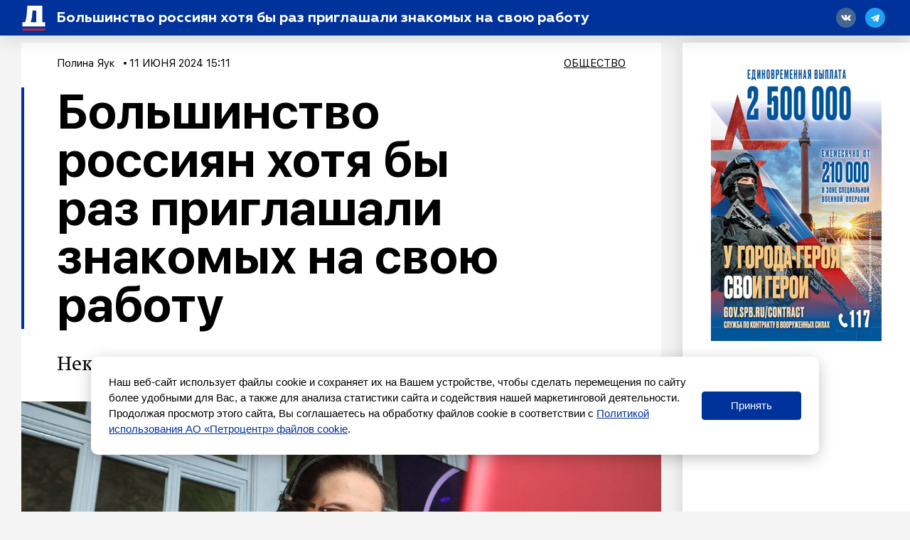

--- FILE ---
content_type: text/html; charset=UTF-8
request_url: https://spbdnevnik.ru/news/2024-06-11/bolshinstvo-rossiyan-hotya-by-raz-priglashali-znakomyh-na-svoyu-rabotu
body_size: 50792
content:
<!DOCTYPE html>
<html lang="ru">
<head>
  <meta charset="utf-8">
<meta name="viewport" content="width=device-width, initial-scale=1">
<meta name="csrf-token" content="T9meUoO6UXXsbN5M2eQ5rmnuH8hZVJmyMDKrS8NN">
<title>Большинство россиян хотя бы раз приглашали знакомых на свою работу </title>
<link rel="preload" href="/media/fonts/SFUIDisplay-Light.woff?96b9ca7b94cb7bf657ea694f46939b1d" as="font" type="font/woff" crossorigin>
<link rel="preload" href="/media/fonts/SFUIDisplay-Regular.woff?487c86cad639e3efc2bf70ff9a673263" as="font" type="font/woff" crossorigin>
<link rel="preload" href="/media/fonts/SFUIDisplay-Medium.woff?3f01864626c9a5039525ec7e2112345f" as="font" type="font/woff" crossorigin>
<link rel="preload" href="/media/fonts/SFUIDisplay-Bold.woff?383901d6c0f200a52b926943ac7510f2" as="font" type="font/woff" crossorigin>
<link rel="preload" href="/media/fonts/SFUIDisplay-Black.woff?f52c96e6c13e46cc7544b319679742e1" as="font" type="font/woff" crossorigin>
<link rel="preload" href="/media/fonts/SFUIText-Light.woff?95873c57476e5cf57d3757032176753c" as="font" type="font/woff" crossorigin>
<link rel="preload" href="/media/fonts/SFUIText-Regular.woff?53d97caea7ef8a12beab745fcc5744e1" as="font" type="font/woff" crossorigin>
<link rel="preload" href="/media/fonts/SFUIText-Medium.woff?48977014c2b3577697a6353bbdfa95fe" as="font" type="font/woff" crossorigin>
<link rel="preload" href="/media/fonts/SFUIText-Bold.woff?bb08af6a35b24efe9f095224a0ab601f" as="font" type="font/woff" crossorigin>
<link rel="preload" href="/media/fonts/Geometria.woff?3c6a7d3ae76a5aec78aac69db1af15cf" as="font" type="font/woff" crossorigin>
<link rel="preload" href="/media/fonts/Geometria-Bold.woff?fdd15f825a6db43442a758e2db168314" as="font" type="font/woff" crossorigin>
<link rel="preload" href="/media/fonts/Geometria-Medium.woff?45656b73e1a07f979bfb56559b359b07" as="font" type="font/woff" crossorigin>
<link rel="preload" href="/media/fonts/BrioniPro-Regular.woff?55bdc62565193217c382e91cfe89d4ec" as="font" type="font/woff" crossorigin>
<link rel="preload" href="/media/fonts/BrioniPro-Light.woff?64273f801e146ddef893889fe506ae4c" as="font" type="font/woff" crossorigin>
<link rel="preload" href="/media/fonts/BrioniPro-MediumItalic.woff?5d7a55f5b3bb2260e0d735e014ba1644" as="font" type="font/woff" crossorigin>
<link rel="preload" href="/media/fonts/BrioniPro-BoldItalic.woff?4c6f3a20baf858205bdc33f3df23671c" as="font" type="font/woff" crossorigin>

<meta content="Некоторые отказываются от хантинга из принципа " name="description">
<meta content="Петербургский дневник, новости, события, информация" name="keywords">
<meta name="robots" content="noodp">
<meta name="robots" content="noyaca">
<meta name="fragment" content="!">  <meta name="theme-color" content="#ffffff">
<meta name="title" content="Большинство россиян хотя бы раз приглашали знакомых на свою работу ">
<meta content="Большинство россиян хотя бы раз приглашали знакомых на свою работу " property="og:title">
<meta content="spbdnevnik.ru" property="og:site_name">
<meta content="Некоторые отказываются от хантинга из принципа " property="og:description">
<meta content="https://spbdnevnik.ru/news/2024-06-11/bolshinstvo-rossiyan-hotya-by-raz-priglashali-znakomyh-na-svoyu-rabotu" property="og:url">
<meta content="ru_RU" property="og:locale">
<meta content="https://spbdnevnik.ru/media/assets/og.jpg" property="og:image">
<meta content="image/jpeg" property="og:image:type">
<meta content="1106" property="og:image:width">
<meta content="581" property="og:image:height">
<meta content="website" property="og:type">



<meta name="format-detection" content="telephone=no">
<meta name="geo.region" content="RU-SPE">
<meta name="geo.placename" content="Санкт-Петербург">
<meta name="geo.position" content="59.939866;30.314486">
<meta name="ICBM" content="59.939866, 30.314486">

<meta name="yandex-verification" content="f690e05e85424e9d">
<meta name="apple-itunes-app" content="app-id=1399629545">
<meta content="95aefe4c18aad779" name="yandex-verification">
<meta content="7c2b89f8b81bb614" name="yandex-verification">
<meta content="0238510e7b93c7af" name="yandex-verification">

<meta name="verify-admitad" content="34ff62f4ba" />

<script type="text/javascript">!function(){var t=document.createElement("script");t.type="text/javascript",t.async=!0,t.src='https://vk.com/js/api/openapi.js?169',t.onload=function(){VK.Retargeting.Init("VK-RTRG-1422837-ehqcD"),VK.Retargeting.Hit()},document.head.appendChild(t)}();</script><noscript><img src="https://vk.com/rtrg?p=VK-RTRG-1422837-ehqcD" style="position:fixed; left:-999px;" alt=""/></noscript>


<meta name="pmail-verification" content="258b7cd48d1cc559a3acb7092de40b11">

<script>window.yaContextCb = window.yaContextCb || []</script>
<script src="https://yandex.ru/ads/system/context.js" async></script>



<script async src="https://jsn.24smi.net/smi.js"></script>
  <link href="/media/css/styles.css?id=f159ea760879f109d260" rel="stylesheet">
    <link rel="apple-touch-icon" sizes="180x180" href="/media/favicon/apple-touch-icon.png">
<link rel="icon" type="image/png" sizes="32x32" href="/media/favicon/favicon-32x32.png">
<link rel="icon" type="image/png" sizes="16x16" href="/media/favicon/favicon-16x16.png">
<link rel="manifest" href="/media/favicon/site.webmanifest">
<link rel="mask-icon" href="/media/favicon/safari-pinned-tab.svg" color="#5bbad5">
<link rel="shortcut icon" href="/media/favicon/favicon.ico">
<meta name="msapplication-TileColor" content="#ffffff">
<meta name="msapplication-config" content="/media/favicon/browserconfig.xml">
<meta name="theme-color" content="#ffffff">
</head>
<body>
<div style="display: none">
<!--LiveInternet counter--><script type="text/javascript">
document.write('<a class="liveinternet" style="display: inline !important;" href="//www.liveinternet.ru/click" '+
'target="_blank"><img src="//counter.yadro.ru/hit?t15.6;r'+
escape(document.referrer)+((typeof(screen)=='undefined')?'':
';s'+screen.width+'*'+screen.height+'*'+(screen.colorDepth?
screen.colorDepth:screen.pixelDepth))+';u'+escape(document.URL)+
';h'+escape(document.title.substring(0,150))+';'+Math.random()+
'" alt="" title="LiveInternet: показано число просмотров за 24'+
' часа, посетителей за 24 часа и за сегодня" '+
'border="0" width="88" height="31"><\/a>')
</script><!--/LiveInternet-->


<!-- Rating@Mail.ru counter -->
<script type="text/javascript">
    var _tmr = window._tmr || (window._tmr = []);
    _tmr.push({id: "2252049", type: "pageView", start: (new Date()).getTime()});
    (function (d, w, id) {
        if (d.getElementById(id)) return;
        var ts = d.createElement("script"); ts.type = "text/javascript"; ts.async = true; ts.id = id;
        ts.src = (d.location.protocol == "https:" ? "https:" : "http:") + "//top-fwz1.mail.ru/js/code.js";
        var f = function () {var s = d.getElementsByTagName("script")[0]; s.parentNode.insertBefore(ts, s);};
        if (w.opera == "[object Opera]") { d.addEventListener("DOMContentLoaded", f, false); } else { f(); }
    })(document, window, "topmailru-code");
</script><noscript><div>
    </div></noscript>
<!-- //Rating@Mail.ru counter -->

<!-- Yandex.Metrika informer --> <a href="https://metrika.yandex.ru/stat/?id=16895929&amp;from=informer" target="_blank" rel="nofollow"><img src="https://informer.yandex.ru/informer/16895929/3_0_FFFFFFFF_FFFFFFFF_0_pageviews" style="width:88px; height:31px; border:0;" alt="Яндекс.Метрика" title="Яндекс.Метрика: данные за сегодня (просмотры, визиты и уникальные посетители)" /></a> <!-- /Yandex.Metrika informer --> <!-- Yandex.Metrika counter --> <script type="text/javascript" > (function(m,e,t,r,i,k,a){m[i]=m[i]||function(){(m[i].a=m[i].a||[]).push(arguments)}; m[i].l=1*new Date();k=e.createElement(t),a=e.getElementsByTagName(t)[0],k.async=1,k.src=r,a.parentNode.insertBefore(k,a)}) (window, document, "script", "https://mc.yandex.ru/metrika/tag.js", "ym"); ym(16895929, "init", { clickmap:true, trackLinks:true, accurateTrackBounce:true, webvisor:true }); </script> <noscript><div><img src="https://mc.yandex.ru/watch/16895929" style="position:absolute; left:-9999px;" alt="" /></div></noscript> <!-- /Yandex.Metrika counter -->



<script type="text/javascript">

    (function (w, d, c) {
        (w[c] = w[c] || []).push(function () {
            try {
                w.statmedia = new StatMedia({ 'id': 49765 });
            } catch ( e ) {}
        });
        var p = d.createElement('script');
        p.type = 'text/javascript';
        p.async = true;
        p.src = 'https://stat.media/sm.js';
        var s = d.getElementsByTagName('script')[0];
        s.parentNode.insertBefore(p, s);
    })(window, document, '__statmedia_callbacks');
</script>



</div>

<svg xmlns="http://www.w3.org/2000/svg" xmlns:xlink="http://www.w3.org/1999/xlink" style="position: absolute; width: 0; height: 0" id="__SVG_SPRITE_NODE__">
  <symbol viewBox="0 0 30 30" id="search">
  <g id="search_Symbols" stroke="none" stroke-width="1">
    <g>
      <path d="M23.4978015,20.6693744 L29.8994949,27.0710678 L27.0710678,29.8994949 L20.6693744,23.4978015 C18.519467,25.0711327 15.8682078,26 13,26 C5.82029825,26 0,20.1797017 0,13 C0,5.82029825 5.82029825,0 13,0 C20.1797017,0 26,5.82029825 26,13 C26,15.8682078 25.0711327,18.519467 23.4978015,20.6693744 Z M13,22 C17.9705627,22 22,17.9705627 22,13 C22,8.02943725 17.9705627,4 13,4 C8.02943725,4 4,8.02943725 4,13 C4,17.9705627 8.02943725,22 13,22 Z" id="search_Combined-Shape"></path>
    </g>
  </g>
</symbol>
<symbol viewBox="-2 -2 54 54" id="triangle-icon">
  <g>
    <path stroke="#000" stroke-width="5" style="fill:#010002;" d="M49.301,44.35L26.788,3.098c-0.496-0.908-1.252-1.43-2.073-1.43c-0.825,0-1.581,0.524-2.075,1.439
		L0.387,44.348c-0.484,0.899-0.516,1.827-0.086,2.547s1.261,1.134,2.282,1.134h44.535c1.021,0,1.852-0.414,2.28-1.135
		C49.826,46.173,49.792,45.247,49.301,44.35z M47.678,45.872c-0.037,0.062-0.217,0.154-0.561,0.154H2.583
		c-0.345,0-0.526-0.095-0.564-0.158c-0.038-0.062-0.035-0.268,0.129-0.571L24.401,4.058c0.154-0.286,0.293-0.381,0.3-0.392
		c0.037,0.011,0.176,0.104,0.332,0.391l22.513,41.252C47.71,45.611,47.716,45.811,47.678,45.872z"></path>
  </g>
</symbol>
<symbol viewBox="0 0 22 16" id="arrow-right">
  <defs></defs>
  <g id="arrow-right_ui" stroke="none" stroke-width="1">
    <g id="arrow-right_main" transform="translate(-883.000000, -3403.000000)" fill="inherit" fill-rule="nonzero">
      <g id="arrow-right_footer" transform="translate(120.000000, 3059.000000)">
        <g id="arrow-right_right-arrow-copy" transform="translate(763.000000, 344.000000)">
          <path d="M14.8145443,0.240628669 C14.5148301,-0.0802095565 14.0160051,-0.0802095565 13.7058114,0.240628669 C13.4060972,0.550627766 13.4060972,1.06657032 13.7058114,1.37584681 L19.3277231,7.19067835 L0.776182915,7.19067835 C0.343728168,7.19140096 0,7.5469244 0,7.99421913 C0,8.44151387 0.343728168,8.80859904 0.776182915,8.80859904 L19.3277231,8.80859904 L13.7058114,14.6125915 C13.4060972,14.9334297 13.4060972,15.4500948 13.7058114,15.7593713 C14.0160051,16.0802096 14.5155287,16.0802096 14.8145443,15.7593713 L21.7673547,8.56797037 C22.0775484,8.25797128 22.0775484,7.74202872 21.7673547,7.43275224 L14.8145443,0.240628669 Z" id="arrow-right_Shape"></path>
        </g>
      </g>
    </g>
  </g>
</symbol>
<symbol viewBox="0 0 113 286" id="logo-small">
  <g id="logo-small_logos" stroke="none" stroke-width="1">
    <g id="logo-small_Artboard-11" transform="translate(-3249.000000, -656.000000)" fill="inherit">
      <g id="logo-small_Group-Copy-2" transform="translate(2877.000000, 651.000000)">
        <g id="logo-small_ru">
          <g id="logo-small_D" transform="translate(372.000000, 0.000000)">
            <path d="M7.125,120.038462 L7.125,120.038462 C11.6900486,115.528859 17.8483994,113 24.2652666,113 L47.2590834,113 C49.4682224,113 51.2590834,114.790861 51.2590834,117 C51.2590834,118.069337 50.830918,119.094154 50.0701765,119.845656 L46.3167209,123.553523 C44.0344964,125.808028 42.75,128.882477 42.75,132.09049 L42.75,218.095035 C42.75,222.907053 44.6767446,227.518727 48.1000814,230.900485 L55.2166395,237.930607 C56.3577518,239.05786 57,240.595085 57,242.199091 L57,286.425977 C57,288.635116 55.209139,290.425977 53,290.425977 C51.9476003,290.425977 50.9375987,290.011231 50.188907,289.271633 L4.45840117,244.096558 C1.60562053,241.278427 -3.06162844e-15,237.435365 -3.55271368e-15,233.42535 L0,137.09219 C-7.84806521e-16,130.683758 2.56595264,124.542136 7.125,120.038462 Z" id="logo-small_Rectangle-25"></path>
            <path d="M68.9683262,125.300737 L1.76161575,58.2286746 C0.633793971,57.1031124 2.85966851e-15,55.5751656 2.66453526e-15,53.9817818 L-4.4408921e-16,9.65329982 C-7.1463071e-16,7.44416082 1.790861,5.65329982 4,5.65329982 C5.0605051,5.65329982 6.0776051,6.07444133 6.82769065,6.82413641 L108.310763,108.25438 C111.313147,111.255201 113,115.326126 113,119.571034 L113,234 C113,237.313708 110.313708,240 107,240 L76.7299419,240 C73.4162334,240 70.7299419,237.313708 70.7299419,234 L70.7299419,129.54763 C70.7299419,127.954246 70.096148,126.426299 68.9683262,125.300737 Z" id="logo-small_Rectangle"></path>
          </g>
        </g>
      </g>
    </g>
  </g>
</symbol>
<symbol viewBox="0 0 228 44" id="logo-icon">
  <defs></defs>
  <g id="logo-icon_main" stroke="none" stroke-width="1" fill="none" fill-rule="evenodd">
    <g transform="translate(-46.000000, -2712.000000)" fill="#00329C" fill-rule="nonzero" id="logo-icon_full">
      <g transform="translate(46.000000, 2712.000000)">
        <g id="logo-icon_N" transform="translate(78.000000, 17.000000)">
          <path
            d="M5.08851667,20 L1.05228333,20 C0.527612821,20 0.102283333,19.5802669 0.102283333,19.0625 L0.102283333,1.03125 C0.102283333,0.513483047 0.527612821,0.09375 1.05228333,0.09375 L4.91659664,0.09375 C5.20663876,0.09375 5.48079121,0.224504966 5.66099338,0.448784475 L11.9690022,8.29972825 C12.1863195,8.57020127 12.5846752,8.61561048 12.8587545,8.40115261 C13.0102677,8.28259855 13.0986,8.10223509 13.0986,7.91141791 L13.0986,1.03125 C13.0986,0.513483047 13.5239295,0.09375 14.0486,0.09375 L18.0272,0.09375 C18.5518704,0.09375 18.9772,0.513483047 18.9772,1.03125 L18.9772,19.0625 C18.9772,19.5802669 18.5518704,20 18.0272,20 L14.3332436,20 C14.0446491,20 13.7717018,19.8705409 13.5914182,19.6481516 L7.16640024,11.7225537 C6.94789419,11.453015 6.54934237,11.4093142 6.2762098,11.6249452 C6.12597349,11.7435528 6.03851667,11.9231233 6.03851667,12.1129882 L6.03851667,19.0625 C6.03851667,19.5802669 5.61318718,20 5.08851667,20 Z"
            id="logo-icon_Path"></path>
        </g>
        <g id="logo-icon_E" transform="translate(99.000000, 17.000000)">
          <path
            d="M12.9809787,20 L0.915659574,20 C0.422128521,20 0.0220425532,19.5802669 0.0220425532,19.0625 L0.0220425532,1.03125 C0.0220425532,0.513483047 0.422128521,0.09375 0.915659574,0.09375 L12.8183404,0.09375 C13.3118715,0.09375 13.7119574,0.513483047 13.7119574,1.03125 L13.7119574,4.4171875 C13.7119574,4.93495445 13.3118715,5.3546875 12.8183404,5.3546875 L6.44565957,5.3546875 C6.11663887,5.3546875 5.84991489,5.63450953 5.84991489,5.9796875 L5.84991489,7.1178125 C5.84991489,7.46299047 6.11663887,7.7428125 6.44565957,7.7428125 L11.7602979,7.7428125 C12.2538289,7.7428125 12.6539149,8.16254555 12.6539149,8.6803125 L12.6539149,11.6396875 C12.6539149,12.1574545 12.2538289,12.5771875 11.7602979,12.5771875 L6.44565957,12.5771875 C6.11663887,12.5771875 5.84991489,12.8570095 5.84991489,13.2021875 L5.84991489,14.1140625 C5.84991489,14.4592405 6.11663887,14.7390625 6.44565957,14.7390625 L12.9809787,14.7390625 C13.4745098,14.7390625 13.8745957,15.1587955 13.8745957,15.6765625 L13.8745957,19.0625 C13.8745957,19.5802669 13.4745098,20 12.9809787,20 Z"
            id="logo-icon_Path"></path>
        </g>
        <g id="logo-icon_V" transform="translate(115.000000, 17.000000)">
          <path
            d="M12.5583563,19.9578295 L8.47262578,19.9578295 C7.96231965,19.9578295 7.50373221,19.6473186 7.31572066,19.1744856 L0.15020268,1.15382091 C-0.00805775507,0.755809454 0.187374354,0.305288219 0.586712513,0.147553566 C0.677925248,0.111525431 0.77515387,0.0930232558 0.87326838,0.0930232558 L5.83264822,0.0930232558 C6.22922582,0.0930232558 6.58250018,0.342803743 6.71354975,0.71585931 L10.0429137,10.1934779 C10.1564712,10.5167394 10.5114565,10.6870438 10.8357955,10.5738635 C11.0140008,10.5116776 11.1542353,10.372207 11.2170088,10.1947269 L14.5702809,0.713985873 C14.701886,0.341897488 15.0546759,0.0930232558 15.4505221,0.0930232558 L20.183397,0.0930232558 C20.6129518,0.0930232558 20.9611747,0.440089341 20.9611747,0.868217054 C20.9611747,0.966325516 20.9424892,1.06354229 20.9061104,1.15470498 L13.714698,19.1759 C13.5263103,19.6479868 13.0681053,19.9578295 12.5583563,19.9578295 Z"
            id="logo-icon_Path"></path>
        </g>
        <g id="logo-icon_N" transform="translate(138.000000, 17.000000)">
          <path
            d="M5.10751667,20 L1.07128333,20 C0.546612821,20 0.121283333,19.5802669 0.121283333,19.0625 L0.121283333,1.03125 C0.121283333,0.513483047 0.546612821,0.09375 1.07128333,0.09375 L4.93559664,0.09375 C5.22563876,0.09375 5.4997912,0.224504966 5.67999338,0.448784475 L11.9880022,8.29972825 C12.2053195,8.57020127 12.6036752,8.61561048 12.8777545,8.40115261 C13.0292677,8.28259855 13.1176,8.10223509 13.1176,7.91141791 L13.1176,1.03125 C13.1176,0.513483047 13.5429295,0.09375 14.0676,0.09375 L18.0462,0.09375 C18.5708704,0.09375 18.9962,0.513483047 18.9962,1.03125 L18.9962,19.0625 C18.9962,19.5802669 18.5708704,20 18.0462,20 L14.3522436,20 C14.0636491,20 13.7907018,19.8705409 13.6104182,19.6481516 L7.18540024,11.7225537 C6.96689419,11.453015 6.56834237,11.4093142 6.2952098,11.6249452 C6.14497349,11.7435528 6.05751667,11.9231233 6.05751667,12.1129882 L6.05751667,19.0625 C6.05751667,19.5802669 5.63218718,20 5.10751667,20 Z"
            id="logo-icon_Path"></path>
        </g>
        <g id="logo-icon_I" transform="translate(160.000000, 17.000000)">
          <path
            d="M4.99404878,20 L1.02380488,20 C0.538871927,20 0.145756098,19.5802669 0.145756098,19.0625 L0.145756098,1.03125 C0.145756098,0.513483047 0.538871927,0.09375 1.02380488,0.09375 L4.99404878,0.09375 C5.47898173,0.09375 5.87209756,0.513483047 5.87209756,1.03125 L5.87209756,19.0625 C5.87209756,19.5802669 5.47898173,20 4.99404878,20 Z"
            id="logo-icon_Path"></path>
        </g>
        <g id="logo-icon_K" transform="translate(169.000000, 17.000000)">
          <path
            d="M5.10067717,20 L1.04185827,20 C0.546106602,20 0.144220472,19.5802669 0.144220472,19.0625 L0.144220472,1.03125 C0.144220472,0.513483047 0.546106602,0.09375 1.04185827,0.09375 L5.10067717,0.09375 C5.59642883,0.09375 5.99831496,0.513483047 5.99831496,1.03125 L5.99831496,5.65045042 C5.99831496,5.99562839 6.26623905,6.27545042 6.59674016,6.27545042 C6.78445497,6.27545042 6.96129245,6.18345791 7.07438005,6.0269777 L11.0929439,0.466459062 C11.2625753,0.231738756 11.5278315,0.09375 11.8094038,0.09375 L17.0416736,0.09375 C17.3721747,0.09375 17.6400988,0.373572031 17.6400988,0.71875 C17.6400988,0.855760287 17.5969918,0.988974647 17.517411,1.0978954 L11.9224991,8.75553767 C11.6731403,9.09683 11.6776078,9.57141144 11.9333433,9.90751737 L18.8410792,18.9861589 C19.046699,19.2563992 19.0036287,19.6495625 18.7448788,19.8643134 C18.639018,19.9521733 18.5077873,20 18.3725712,20 L12.8619528,20 C12.5856717,20 12.3247822,19.867123 12.1546634,19.6397612 L7.06826645,12.8418524 C6.86476195,12.5698711 6.48867944,12.5216857 6.22826266,12.7342274 C6.08313304,12.8526764 5.99831496,13.0343264 5.99831496,13.2266932 L5.99831496,19.0625 C5.99831496,19.5802669 5.59642883,20 5.10067717,20 Z"
            id="logo-icon_Path"></path>
        </g>
        <g id="logo-icon_R" transform="translate(190.000000, 17.000000)">
          <path
            d="M13.2735384,11.9103659 C13.6995773,12.4907662 17.1999585,16.5171587 23.7746818,23.989543 C23.9980265,24.243379 23.9714071,24.6285543 23.7152269,24.8498549 C23.6031585,24.9466651 23.4595066,25 23.3108278,25 L18.0605755,25 C17.7910946,25 17.5350698,24.8833166 17.3597014,24.6805765 L7.07373737,12.7891684 C6.95682512,12.6540084 6.78614188,12.5762195 6.60648797,12.5762195 L6.46953842,12.5762195 C6.23757882,12.5762195 6.04953842,12.76254 6.04953842,12.992378 L6.04953842,18.597561 C6.04953842,19.1026994 5.6362628,19.5121951 5.12646149,19.5121951 L0.952615385,19.5121951 C0.442814077,19.5121951 0.0295384615,19.1026994 0.0295384615,18.597561 L0.0295384615,1.00609756 C0.0295384615,0.50095907 0.442814077,0.0914634146 0.952615385,0.0914634146 L9.49353838,0.0914634146 C11.7055384,0.0914634146 13.4975384,0.674085366 14.8415383,1.86707317 C16.1855383,3.03231707 16.8575383,4.5304878 16.8575383,6.33384146 C16.8575383,8.77530488 15.5135383,10.8006098 13.2735384,11.9103659 Z M6.97261538,8.22042683 L9.10123077,8.22042683 C10.2212308,8.22042683 10.9772308,7.61006098 10.9772308,6.63902439 C10.9772308,5.6679878 10.2212308,5.08536585 9.10123077,5.08536585 L6.97261538,5.08536585 C6.63274785,5.08536585 6.35723077,5.35836296 6.35723077,5.69512195 L6.35723077,7.61067073 C6.35723077,7.94742973 6.63274785,8.22042683 6.97261538,8.22042683 Z"
            id="logo-icon_Combined-Shape"></path>
        </g>
        <g id="logo-icon_U"
           transform="translate(219.500000, 27.000000) rotate(180.000000) translate(-219.500000, -27.000000) translate(211.000000, 17.000000)">
          <path
            d="M1.07190265,1.25600962 C1.75867988,0.551384194 2.68515743,0.15625 3.65052683,0.15625 L7.10977361,0.15625 C7.44212195,0.15625 7.71154352,0.436072031 7.71154352,0.78125 C7.71154352,0.948333969 7.64712926,1.10846155 7.53268142,1.22588369 L6.96800226,1.80523791 C6.62465875,2.15750434 6.43141593,2.63788708 6.43141593,3.139139 L6.43141593,19.0040892 C6.43141593,19.5211975 6.0282728,19.9406572 5.53038527,19.9415877 L0.904279074,19.9502331 C0.405757365,19.9511648 0.000898486395,19.5321877 1.46127427e-06,19.0144216 C4.8709162e-07,19.0138592 1.77522099e-15,19.0132969 1.77635684e-15,19.0127347 L2.57807541e-15,3.92065464 C2.46000718e-15,2.9193372 0.386028273,1.95970873 1.07190265,1.25600962 Z"
            id="logo-icon_Rectangle-25"></path>
          <path
            d="M11.5409303,0.162839166 L14.5862209,0.15403625 C15.9156091,0.150193434 16.9962907,1.26636201 16.9999907,2.64706853 C16.9999968,2.64938788 17,2.65170722 17,2.65402656 L17,18.90625 C17,19.4240169 16.5958676,19.84375 16.0973451,19.84375 L11.5434426,19.84375 C11.0449201,19.84375 10.6407877,19.4240169 10.6407877,18.90625 L10.6407877,1.10033553 C10.6407877,0.58358727 11.0433906,0.164277386 11.5409303,0.162839166 Z"
            id="logo-icon_Rectangle"></path>
        </g>
        <g id="logo-icon_D" transform="translate(57.000000, 0.000000)">
          <path
            d="M1.07190265,17.6982249 C1.75867988,17.0044398 2.68515743,16.6153846 3.65052683,16.6153846 L7.10977361,16.6153846 C7.44212195,16.6153846 7.71154352,16.8909017 7.71154352,17.2307692 C7.71154352,17.3952826 7.64712926,17.5529468 7.53268142,17.6685625 L6.96800226,18.2390035 C6.62465875,18.5858505 6.43141593,19.0588426 6.43141593,19.5523831 L6.43141593,32.7838515 C6.43141593,33.524162 6.72128016,34.2336503 7.23629543,34.7539208 L8.30692807,35.835478 C8.47859983,36.0089015 8.57522124,36.2453977 8.57522124,36.4921678 L8.57522124,43.2963042 C8.57522124,43.6361717 8.30579967,43.9116888 7.97345133,43.9116888 C7.81512571,43.9116888 7.66317857,43.8478817 7.55054353,43.7340974 L0.670732919,36.7840858 C0.241553531,36.3505272 -3.4788336e-15,35.7592869 -3.55271368e-15,35.1423615 L-3.01823463e-15,20.3218754 C-3.13630287e-15,19.3359628 0.386028273,18.3910978 1.07190265,17.6982249 Z"
            id="logo-icon_Rectangle-25"></path>
          <path
            d="M10.3757659,18.5078057 L0.265021838,8.18902686 C0.0953495355,8.01586345 5.29362877e-17,7.78079471 2.35799581e-17,7.53565874 L-4.4408921e-16,0.71589228 C-4.84790144e-16,0.376024742 0.269421566,0.100507665 0.601769912,0.100507665 C0.761314927,0.100507665 0.914329971,0.165298666 1.0271747,0.280636371 L16.2945396,15.8852892 C16.7462257,16.346954 17,16.9732502 17,17.6263129 L17,35.2307692 C17,35.7405705 16.5958676,36.1538462 16.0973451,36.1538462 L11.5434426,36.1538462 C11.0449201,36.1538462 10.6407877,35.7405705 10.6407877,35.2307692 L10.6407877,19.1611738 C10.6407877,18.9160378 10.5454382,18.6809691 10.3757659,18.5078057 Z"
            id="logo-icon_Rectangle"></path>
        </g>
        <g id="logo-icon_S" transform="translate(0.000000, 16.000000)">
          <path
            d="M8.27034545,20.9286316 C6.54294252,20.9286316 2.00867228,20.3512869 0.573386639,19.0922362 C0.524659486,19.0494922 0.479187744,19.011045 0.436971411,18.9768946 C0.214841619,18.7972056 0.0853090909,18.5236222 0.0853090909,18.2341544 L0.0853084234,13.8740184 C0.0853084234,13.5252066 0.36207815,13.2424387 0.703490909,13.2424387 C0.81412265,13.2424387 0.92272727,13.2727713 1.01797359,13.3302718 C2.08459418,13.9741933 3.04880905,14.4379273 3.91061818,14.7214737 C5.57012727,15.2674737 7.06087273,15.5548421 8.38285455,15.5548421 C9.90172727,15.5548421 10.6611636,15.2387368 10.6611636,14.6065263 C10.6611636,14.3191579 10.3798909,14.0605263 9.81734545,13.8018947 C9.2548,13.5432632 8.15783636,13.1696842 6.55458182,12.6811579 C2.47612727,11.4454737 0.0853090909,9.66378947 0.0853090909,6.24410526 C0.0853090909,2.13473684 3.3762,0.00821052632 8.55161818,0.00821052632 C10.1201519,0.00821052632 12.2799194,0.471588939 15.0309207,1.39834577 L15.0309206,1.39834593 C15.4110238,1.52639504 15.6678182,1.88915796 15.6678182,2.29806518 L15.667819,6.37581022 C15.667819,6.72462212 15.3910492,7.00739002 15.0496364,7.00739002 C14.9629016,7.00739002 14.8771376,6.98874256 14.7979189,6.95265968 C13.7313259,6.46684306 12.8118196,6.12528984 12.0394,5.928 C10.5767818,5.52568421 9.2548,5.32452632 8.10158182,5.32452632 C6.94836364,5.32452632 6.35769091,5.58315789 6.35769091,6.07168421 C6.35769091,6.33031579 6.63896364,6.58894737 7.17338182,6.84757895 C7.73592727,7.07747368 8.97352727,7.47978947 10.8580545,8.05452632 C14.9365091,9.31894737 16.9335455,11.2443158 16.9335455,14.3191579 C16.9335455,16.3307368 16.1459818,17.94 14.5427273,19.1469474 C12.9676,20.3251579 10.8861818,20.9286316 8.27034545,20.9286316 Z"
            id="logo-icon_s"></path>
        </g>
        <g id="logo-icon_P" transform="translate(19.000000, 17.000000)">
          <path
            d="M0.973925234,0.09375 L9.33157009,0.09375 C11.6448411,0.09375 13.4954579,0.6909375 14.8834206,1.91375 C16.3002991,3.1365625 16.9942804,4.6721875 16.9942804,6.5775 C16.9942804,8.454375 16.3002991,10.0184375 14.8834206,11.24125 C13.4954579,12.4640625 11.6448411,13.06125 9.33157009,13.06125 L6.87308411,13.06125 C6.52209941,13.06125 6.23757009,13.341072 6.23757009,13.68625 L6.23757009,19.0625 C6.23757009,19.5802669 5.81077612,20 5.28429907,20 L0.973925234,20 C0.447448182,20 0.0206542056,19.5802669 0.0206542056,19.0625 L0.0206542056,1.03125 C0.0206542056,0.513483047 0.447448182,0.09375 0.973925234,0.09375 Z M6.87308411,8.625 L8.49300935,8.625 C9.76530841,8.625 10.632785,7.885625 10.632785,6.8334375 C10.632785,5.78125 9.73639252,5.0703125 8.49300935,5.0703125 L6.87308411,5.0703125 C6.52209941,5.0703125 6.23757009,5.35013453 6.23757009,5.6953125 L6.23757009,8 C6.23757009,8.34517797 6.52209941,8.625 6.87308411,8.625 Z"
            id="logo-icon_Combined-Shape"></path>
        </g>
        <g id="logo-icon_B" transform="translate(37.000000, 17.000000)">
          <path
            d="M8.83078095,20 L1.00754286,20 C0.5025968,20 0.0932571429,19.5802669 0.0932571429,19.0625 L0.0932571429,1.03125 C0.0932571429,0.513483047 0.5025968,0.09375 1.00754286,0.09375 L8.41478095,0.09375 C10.2174476,0.09375 11.6873143,0.5203125 12.8521143,1.401875 C14.0169143,2.255 14.5993143,3.50625 14.5993143,5.1840625 C14.5993143,6.1225 14.3497143,6.9471875 13.822781,7.60125 C13.2958476,8.2553125 12.7966476,8.7103125 12.2697143,8.96625 C13.1017143,9.136875 13.9337143,9.705625 14.737981,10.6725 C15.5422476,11.6109375 15.9582476,12.8053125 15.9582476,14.2271875 C15.9582476,15.961875 15.2926476,17.3553125 13.989181,18.4075 C12.6857143,19.4596875 10.9662476,20 8.83078095,20 Z M6.05592381,12.4065625 L6.05592381,14.4553125 C6.05592381,14.8004905 6.32881691,15.0803125 6.66544762,15.0803125 L7.66598095,15.0803125 C8.74758095,15.0803125 9.44091429,14.4546875 9.44091429,13.459375 C9.44091429,12.4640625 8.69211429,11.7815625 7.66598095,11.7815625 L6.66544762,11.7815625 C6.32881691,11.7815625 6.05592381,12.0613845 6.05592381,12.4065625 Z M6.05592381,5.4678125 L6.05592381,6.8909375 C6.05592381,7.23611547 6.32881691,7.5159375 6.66544762,7.5159375 L7.55504762,7.5159375 C8.35931429,7.5159375 8.96944762,6.9471875 8.96944762,6.23625 C8.96944762,5.4115625 8.35931429,4.8428125 7.55504762,4.8428125 L6.66544762,4.8428125 C6.32881691,4.8428125 6.05592381,5.12263453 6.05592381,5.4678125 Z"
            id="logo-icon_Combined-Shape"></path>
        </g>
      </g>
    </g>
  </g>
</symbol>
<symbol viewBox="0 0 8 12" id="lightning">
  <defs></defs>
  <g id="lightning_Symbols" stroke="none" stroke-width="1" fill="none" fill-rule="evenodd">
    <g id="lightning_bolt_ico" transform="translate(-8.000000, -6.000000)" fill="#FF2D55" fill-rule="nonzero">
      <g id="lightning_Light" transform="translate(8.000000, 6.000000)">
        <polygon id="lightning_Shape" transform="translate(4.000000, 6.000000) scale(-1, 1) translate(-4.000000, -6.000000) "
                 points="4 0 4 4.72145676 0 4.72145676 4 12 4 7.27854324 8 7.27854324"></polygon>
      </g>
    </g>
  </g>
</symbol>
<symbol viewBox="0 0 40 40" id="fullscreen">
  <defs></defs>
  <g id="fullscreen_Page-1" stroke="none" stroke-width="1" fill="none" fill-rule="evenodd">
    <g id="fullscreen_PDF-list" transform="translate(-457.000000, -831.000000)" fill="#FFFFFF" fill-rule="nonzero">
      <g id="fullscreen_Fullscreen" transform="translate(457.000000, 831.000000)">
        <path d="M0,11.9634783 L0,0 L12.433913,0 L17.0095652,3.47826087 L9.38434783,3.47826087 L17.3913043,11.9634783 L12.433913,16.5217391 L4.34782609,8.91391304 L4.34782609,16.5391304 L0,11.9634783 Z M27.6104348,0 L40,0 L40,12.0078261 L36.5217391,16.5826087 L36.5217391,8.95826087 L27.8234783,16.9652174 L23.1591304,12.2208696 L30.66,4.34782609 L23.0347826,4.34782609 L27.6104348,0 Z M40,27.6104348 L40,40 L27.566087,40 L22.9904348,36.5217391 L30.6156522,36.5217391 L22.6086957,27.8234783 L27.566087,23.1591304 L35.6521739,30.66 L35.6521739,23.0347826 L40,27.6104348 Z M12.3895652,40 L0,40 L0,27.566087 L3.47826087,22.9904348 L3.47826087,30.6156522 L12.1765217,22.6086957 L16.8408696,27.566087 L9.34,35.6521739 L16.9652174,35.6521739 L12.3895652,40 Z" id="fullscreen_Shape" />
      </g>
    </g>
  </g>
</symbol>

<symbol viewBox="0 0 40 40" fill="currentColor" id="telegram2-icon">
  <path d="M17.9732 5.05567L3.33852 10.9763C2.86679 11.17 2.89422 11.8766 3.38241 12.0248L7.1014 13.1645L8.48917 17.7402C8.63178 18.2189 9.21871 18.3614 9.5533 18.0024L11.4786 15.9624L15.2525 18.84C15.7132 19.1933 16.3715 18.9312 16.4867 18.35L18.9824 5.93891C19.1086 5.33489 18.5326 4.82773 17.9732 5.05567ZM16.1411 7.80798L9.34487 14.0534C9.27904 14.1161 9.23516 14.2016 9.22419 14.2927L8.9609 16.7088C8.94993 16.7886 8.84571 16.8 8.82377 16.7202L7.74866 13.1132C7.69929 12.9479 7.76512 12.7713 7.90773 12.6801L15.9326 7.50597C16.1137 7.3977 16.3056 7.65982 16.1411 7.80798Z"></path>
</symbol>  <symbol viewBox="0 0 11 23" id="fb-icon">
  <defs></defs>
  <g id="fb-icon_Social-Icons" stroke="none" stroke-width="1" fill="inherit" fill-rule="evenodd">
    <g transform="translate(-76.000000, -72.000000)" id="fb-icon_facebook">
      <g transform="translate(60.000000, 60.000000)">
        <path d="M23.3147057,35 L18.4372418,35 L18.4372418,23.4985483 L16,23.4985483 L16,19.535534 L18.4372418,19.535534 L18.4372418,17.1562737 C18.4372418,13.9234411 19.8127074,12 23.7230238,12 L26.9776468,12 L26.9776468,15.964466 L24.9435074,15.964466 C23.4212558,15.964466 23.3206665,16.5182719 23.3206665,17.5518493 L23.3139606,19.535534 L27,19.535534 L26.5685836,23.4985483 L23.3139606,23.4985483 L23.3139606,35 L23.3147057,35 Z" id="fb-icon_Shape" fill="inherit"></path>
      </g>
    </g>
  </g>
</symbol>
<symbol viewBox="0 0 25 14" id="vk-icon">
  <defs></defs>
  <g id="vk-icon_Social-Icons" stroke="none" stroke-width="1" fill="inherit" fill-rule="evenodd">
    <g transform="translate(-309.000000, -77.000000)" id="vk-icon_vk">
      <g transform="translate(300.000000, 61.000000)">
        <path d="M22.7260375,29.931282 C22.7260375,29.931282 23.1772326,29.8820719 23.4083325,29.6384215 C23.6198685,29.4151753 23.6125319,28.9938882 23.6125319,28.9938882 C23.6125319,28.9938882 23.5844087,27.0266816 24.5149221,26.7362215 C25.4319853,26.4505625 26.6094945,28.6386148 27.8591459,29.4799887 C28.8031097,30.1161202 29.5196417,29.9768915 29.5196417,29.9768915 L32.8589745,29.931282 C32.8589745,29.931282 34.6050629,29.8256602 33.7772605,28.4777816 C33.7087864,28.3673587 33.2942739,27.4803754 31.2950761,25.6583987 C29.2005037,23.7512045 29.4817364,24.0596682 32.0030489,20.7601862 C33.538824,18.7509708 34.152645,17.5243172 33.9606731,16.9998088 C33.7784832,16.4981051 32.6486614,16.6313326 32.6486614,16.6313326 L28.889925,16.6541373 C28.889925,16.6541373 28.6111378,16.6169296 28.4044929,16.7381547 C28.202739,16.8569793 28.0719046,17.1342366 28.0719046,17.1342366 C28.0719046,17.1342366 27.4776477,18.6885579 26.6840823,20.0112313 C25.0101363,22.800608 24.3412915,22.9482385 24.0673953,22.7754027 C23.4303421,22.3709191 23.5892997,21.1526673 23.5892997,20.2872884 C23.5892997,17.5831294 24.0074805,16.4560964 22.7761703,16.1644361 C22.3677715,16.067216 22.0669748,16.0036029 21.0215227,15.9928006 C19.6801649,15.9795979 18.5454521,15.9976016 17.9022851,16.3060654 C17.4743222,16.5113078 17.1441795,16.9698026 17.3459334,16.996208 C17.5941518,17.0286147 18.1566173,17.1450388 18.4549685,17.5435212 C18.840135,18.0584276 18.8266848,19.2130663 18.8266848,19.2130663 C18.8266848,19.2130663 19.0480027,22.3961243 18.3094611,22.791006 C17.8032423,23.062262 17.1087197,22.5089477 15.6157408,19.9776244 C14.8515215,18.6813564 14.2743831,17.2482602 14.2743831,17.2482602 C14.2743831,17.2482602 14.1631127,16.9806048 13.9638043,16.836575 C13.7229224,16.6625391 13.3866659,16.6085279 13.3866659,16.6085279 L9.81501039,16.6313326 C9.81501039,16.6313326 9.27822273,16.6457356 9.08135983,16.874983 C8.90650644,17.0778249 9.06790957,17.499112 9.06790957,17.499112 C9.06790957,17.499112 11.864341,23.9216397 15.0312659,27.1587089 C17.9352994,30.1257222 21.2318359,29.931282 21.2318359,29.931282 L22.7260375,29.931282 Z" id="vk-icon_Shape" fill="inherit"></path>
      </g>
    </g>
  </g>
</symbol>
<symbol viewBox="0 0 21 18" id="twitter-icon">
  <defs></defs>
  <g id="twitter-icon_Social-Icons" stroke="none" stroke-width="1" fill="inherit" fill-rule="evenodd">
    <g transform="translate(-132.000000, -74.000000)" id="twitter-icon_twitter">
      <g transform="translate(120.000000, 60.000000)">
        <path d="M30.526149,16.8457316 C31.4160944,16.2841254 32.0989611,15.3936155 32.41944,14.3328037 C31.5861948,14.8541095 30.6654341,15.2311137 29.6830428,15.4352159 C28.899102,14.5512061 27.7786582,14 26.5386512,14 C24.1597112,14 22.231907,16.0345226 22.231907,18.5435505 C22.231907,18.8997544 22.2676528,19.2468583 22.3416094,19.578362 C18.762106,19.3885599 15.5881317,17.5815398 13.4618771,14.8307092 C13.0908611,15.5041167 12.8788519,16.2841254 12.8788519,17.1161346 C12.8788519,18.6917521 13.6393731,20.0827676 14.7955626,20.8991767 C14.0892763,20.8757764 13.4248987,20.6690741 12.8431062,20.3310703 L12.8431062,20.386971 C12.8431062,22.5891954 14.3271703,24.4261158 16.3005811,24.8421205 C15.9381933,24.9487217 15.558549,25.0020222 15.1641134,25.0020222 C14.8867758,25.0020222 14.6156013,24.9747219 14.3542877,24.9214213 C14.9015672,26.7258414 16.4928685,28.041456 18.3787639,28.0765564 C16.9033281,29.29597 15.0457827,30.021378 13.0279979,30.021378 C12.6804015,30.021378 12.3365029,30.0018778 12,29.9589773 C13.9068498,31.2472916 16.1711569,32 18.6043317,32 C26.5300229,32 30.8614193,25.0761231 30.8614193,19.0713563 C30.8614193,18.8737542 30.858954,18.677452 30.8503258,18.4837498 C31.6921993,17.8428427 32.4243705,17.0420338 33,16.1307237 C32.2271527,16.4921277 31.3963726,16.7365304 30.526149,16.8457316 Z" id="twitter-icon_Shape" fill="inherit"></path>
      </g>
    </g>
  </g>
</symbol>
<symbol viewBox="0 0 13 13" id="instagram-icon">
  <defs></defs>
  <g id="instagram-icon_ui" stroke="none" stroke-width="1" fill="none" fill-rule="evenodd">
    <g id="instagram-icon_main" transform="translate(-765.000000, -3581.000000)" fill="#000000" fill-rule="nonzero">
      <g id="instagram-icon_footer" transform="translate(120.000000, 3059.000000)">
        <g id="instagram-icon_Group-3" transform="translate(542.000000, 522.000000)">
          <g id="instagram-icon_733614-copy" transform="translate(103.000000, 0.000000)">
            <path
              d="M8.9375,0 L4.0625,0 C1.8191875,0 0,1.8191875 0,4.0625 L0,8.9375 C0,11.1808125 1.8191875,13 4.0625,13 L8.9375,13 C11.1808125,13 13,11.1808125 13,8.9375 L13,4.0625 C13,1.8191875 11.1808125,0 8.9375,0 Z M11.78125,8.9375 C11.78125,10.505625 10.505625,11.78125 8.9375,11.78125 L4.0625,11.78125 C2.494375,11.78125 1.21875,10.505625 1.21875,8.9375 L1.21875,4.0625 C1.21875,2.494375 2.494375,1.21875 4.0625,1.21875 L8.9375,1.21875 C10.505625,1.21875 11.78125,2.494375 11.78125,4.0625 L11.78125,8.9375 Z"
              id="instagram-icon_Shape"></path>
            <path
              d="M6.5,3 C4.567125,3 3,4.567125 3,6.5 C3,8.432875 4.567125,10 6.5,10 C8.432875,10 10,8.432875 10,6.5 C10,4.567125 8.432875,3 6.5,3 Z M6.5,8.6875 C5.29425,8.6875 4.3125,7.70575 4.3125,6.5 C4.3125,5.293375 5.29425,4.3125 6.5,4.3125 C7.70575,4.3125 8.6875,5.293375 8.6875,6.5 C8.6875,7.70575 7.70575,8.6875 6.5,8.6875 Z"
              id="instagram-icon_Shape"></path>
            <circle id="instagram-icon_Oval" cx="10" cy="3" r="1"></circle>
          </g>
        </g>
      </g>
    </g>
  </g>
</symbol>
<symbol viewBox="0 0 24 24" id="ok-icon"><title></title>
  <path d="M12,12A5,5,0,1,0,7,7,5,5,0,0,0,12,12Zm0-7a2,2,0,1,1-2,2A2.00225,2.00225,0,0,1,12,5Z"></path>
  <path
    d="M13.8288,16.049a9.33918,9.33918,0,0,0,3.14972-1.2243,1.39994,1.39994,0,1,0-1.48437-2.374,6.71562,6.71562,0,0,1-6.88281.064A1.40038,1.40038,0,0,0,7.16992,14.916a9.34977,9.34977,0,0,0,3.00079,1.13348L7.00977,19.21045a1.40006,1.40006,0,1,0,1.98047,1.97949L12,18.18018l3.00977,3.00977a1.40006,1.40006,0,1,0,1.98047-1.97949Z"></path>
</symbol>

<symbol viewBox="7 7 35 35" id="telegram-icon">
    <path d="M37.1 13L9.4 24c-.9.3-.8 1.6.1 1.9l7 2.2 2.8 8.8c.2.7 1.1.9 1.6.4l4.1-3.8 7.8 5.7c.6.4 1.4.1 1.6-.6l5.4-23.2c.3-1.7-1.2-3-2.7-2.4zM20.9 29.8L20 35l-2-7.2L37.5 15 20.9 29.8z"/>
</symbol>
  <symbol viewBox="0 0 120 40" id="app-store-black">
  <g id="app-store-black_About" stroke="none" stroke-width="1" fill="none" fill-rule="evenodd">
    <g id="app-store-black_about" transform="translate(-1112.000000, -640.000000)" fill-rule="nonzero">
      <g id="app-store-black_App" transform="translate(1096.000000, 362.000000)">
        <g id="app-store-black_bg">
          <g id="app-store-black_Слой-0-копия-Copy-5" transform="translate(0.000000, 254.000000)">
            <g id="app-store-black_Download_on_the_App_Store_Badge_RU_RGB_blk_100317"
               transform="translate(16.000000, 24.000000)">
              <g id="app-store-black_Group">
                <g id="app-store-black_Shape">
                  <path
                    d="M110.13477,0 L9.53468,0 C9.16798,0 8.80568,0 8.43995,0.002 C8.1338,0.004 7.83009,0.00981 7.521,0.0147 C6.84951368,0.0226018036 6.17960647,0.0816762599 5.5171,0.19141 C4.85552408,0.303532628 4.21467252,0.51491574 3.61622,0.81841 C3.01849941,1.12447171 2.47234502,1.52216753 1.99757,1.99707 C1.5203025,2.47063699 1.12246318,3.01801638 0.81935,3.61816 C0.515400242,4.21710912 0.304640498,4.8589383 0.19435,5.52148 C0.0830109412,6.18318491 0.0230983806,6.85252054 0.01515,7.52348 C0.00587,7.83008 0.00489,8.1377 0,8.44434 L0,31.5586 C0.00489,31.8691 0.00587,32.1699 0.01515,32.4805 C0.023100818,33.1514262 0.0830133796,33.8207284 0.19435,34.4824 C0.304335953,35.145329 0.515108158,35.7875266 0.81935,36.3867 C1.12232555,36.9849029 1.52022081,37.5300662 1.99757,38.001 C2.47054482,38.478014 3.01705224,38.8759804 3.61622,39.1797 C4.21466797,39.4840065 4.85545044,39.6966478 5.5171,39.8105 C6.1797191,39.9193547 6.84955741,39.9784532 7.521,39.9873 C7.83009,39.9941 8.1338,39.998 8.43995,39.998 C8.80567,40 9.168,40 9.53468,40 L110.13477,40 C110.49417,40 110.85937,40 111.21877,39.998 C111.52347,39.998 111.83597,39.9941 112.14067,39.9873 C112.810843,39.9789237 113.47942,39.9198215 114.14067,39.8105 C114.804454,39.6958464 115.447534,39.4832614 116.04887,39.1797 C116.647497,38.8758046 117.1935,38.4778491 117.66607,38.001 C118.142188,37.5282218 118.540932,36.9834573 118.84767,36.3867 C119.149629,35.7870908 119.358395,35.1449445 119.46677,34.4824 C119.578285,33.8206376 119.640323,33.1514843 119.65237,32.4805 C119.65627,32.1699 119.65627,31.8691 119.65627,31.5586 C119.66407,31.1953 119.66407,30.834 119.66407,30.4648 L119.66407,9.53613 C119.66407,9.16992 119.66407,8.80664 119.65627,8.44434 C119.65627,8.1377 119.65627,7.83008 119.65237,7.52344 C119.640326,6.85242244 119.578287,6.18323567 119.46677,5.52144 C119.358093,4.8592816 119.149339,4.21750328 118.84767,3.61812 C118.230394,2.41519608 117.251573,1.4360254 116.04887,0.81832 C115.447532,0.51556738 114.804383,0.30424041 114.14067,0.19132 C113.479535,0.0811027831 112.810888,0.0220077649 112.14067,0.01456 C111.83597,0.00968 111.52347,0.00382 111.21877,0.00187 C110.85937,-0.00013 110.49417,-0.00013 110.13477,-0.00013 L110.13477,0 Z"
                    fill="#A6A6A6"></path>
                  <path
                    d="M8.44483,39.125 C8.14015,39.125 7.84283,39.1211 7.54054,39.1143 C6.91432177,39.1061407 6.28956717,39.051625 5.6714,38.9512 C5.0949903,38.8519282 4.53660424,38.6672645 4.01466,38.4033 C3.4975017,38.1415227 3.02581177,37.7982729 2.61766,37.3867 C2.20360033,36.9799753 1.85887673,36.508244 1.59715,35.9902 C1.33253926,35.4687891 1.14941288,34.9098996 1.05415,34.333 C0.951274358,33.7131149 0.895614374,33.0863132 0.88765,32.458 C0.88131,32.2471 0.87301,31.5449 0.87301,31.5449 L0.87301,8.44434 C0.87301,8.44434 0.88185,7.75293 0.8877,7.5498 C0.895325827,6.92248205 0.950662148,6.2966531 1.05323,5.67773 C1.14866872,5.09925008 1.33193687,4.53874887 1.59669,4.01563 C1.85745482,3.49794385 2.20026458,3.02586029 2.61183,2.61768 C3.02293283,2.20562142 3.49613161,1.86060412 4.01417,1.59521 C4.53491467,1.3320936 5.09224545,1.14873255 5.66749,1.05127 C6.28768733,0.949836139 6.91461084,0.894996084 7.543,0.88721 L8.44532,0.875 L111.21387,0.875 L112.12697,0.8877 C112.749643,0.895099198 113.370872,0.949450006 113.98537,1.05029 C114.566438,1.14897507 115.129577,1.33361553 115.65627,1.59814 C116.694088,2.13298605 117.538542,2.97916295 118.07127,4.01807 C118.331797,4.53757756 118.512239,5.09350676 118.60647,5.66699 C118.710259,6.29099138 118.768347,6.92173834 118.78027,7.5542 C118.78317,7.8374 118.78317,8.1416 118.78317,8.44434 C118.79107,8.81934 118.79107,9.17627 118.79107,9.53613 L118.79107,30.4648 C118.79107,30.8281 118.79107,31.1826 118.78317,31.54 C118.78317,31.8652 118.78317,32.1631 118.77927,32.4697 C118.767605,33.0908757 118.710486,33.7103642 118.60837,34.3232 C118.51506,34.9042612 118.33293,35.4675131 118.06837,35.9932 C117.804793,36.5056211 117.462049,36.9732662 117.05277,37.3789 C116.644251,37.7926846 116.171729,38.1379427 115.65337,38.4014 C115.128136,38.6673937 114.565826,38.8527403 113.98537,38.9512 C113.36725,39.052161 112.742435,39.1066802 112.11617,39.1143 C111.82327,39.1211 111.51657,39.125 111.21877,39.125 L110.13477,39.127 L8.44483,39.125 Z"
                    fill="#000000"></path>
                </g>
                <g id="app-store-black__Group_" transform="translate(9.000000, 8.000000)" fill="#FFFFFF">
                  <g id="app-store-black__Group_2">
                    <g id="app-store-black__Group_3">
                      <path
                        d="M15.76888,12.30068 C15.790737,10.6042091 16.6801229,9.03718611 18.12544,8.14862 C17.2095126,6.84051277 15.730392,6.04087835 14.13428,5.99094 C12.45504,5.81468 10.82709,6.99577 9.97138,6.99577 C9.09911,6.99577 7.78161,6.00844 6.36288,6.03763 C4.49620126,6.09793842 2.79813717,7.13352548 1.88996,8.7655 C-0.04404,12.11392 1.39855,17.03497 3.25116,19.74158 C4.17806,21.06693 5.26134,22.54738 6.67879,22.49488 C8.06585,22.43735 8.58389,21.6104 10.25819,21.6104 C11.91695,21.6104 12.40298,22.49488 13.84919,22.4615 C15.33757,22.43734 16.27532,21.13026 17.1697,19.79236 C17.8356761,18.8479997 18.3481437,17.8042759 18.68812,16.69985 C16.9203766,15.9521813 15.7709432,14.2200343 15.76888,12.30068 Z"
                        id="app-store-black__Path_"></path>
                      <path
                        d="M13.03725,4.21089 C13.8487766,3.23668191 14.248585,1.98450245 14.15177,0.72027 C12.9119378,0.850490487 11.7666802,1.44304968 10.94419,2.37988 C10.1320187,3.30418903 9.72057463,4.51343268 9.80048,5.74127 C11.0569368,5.75420677 12.2499161,5.19015322 13.03725,4.21089 Z"
                        id="app-store-black__Path_2"></path>
                    </g>
                  </g>
                  <g id="app-store-black_Group" transform="translate(25.000000, 9.000000)">
                    <path
                      d="M8.30227,10.13965 L3.56887,10.13965 L2.43215,13.4961 L0.42727,13.4961 L4.91067,1.0781 L6.99367,1.0781 L11.47707,13.4961 L9.438,13.4961 L8.30227,10.13965 Z M4.0591,8.59082 L7.8111,8.59082 L5.96149,3.14355 L5.90973,3.14355 L4.0591,8.59082 Z"
                      id="app-store-black_Shape"></path>
                    <path
                      d="M21.15969,8.96973 C21.15969,11.78321 19.65383,13.59082 17.38137,13.59082 C16.2067553,13.6522646 15.1003324,13.0370307 14.53274,12.00682 L14.48974,12.00682 L14.48974,16.4912 L12.63134,16.4912 L12.63134,4.44238 L14.4302,4.44238 L14.4302,5.94824 L14.46438,5.94824 C15.0571883,4.92448792 16.1648043,4.30951884 17.34719,4.34765 C19.645,4.34766 21.15969,6.16406 21.15969,8.96973 Z M19.24953,8.96973 C19.24953,7.13673 18.30226,5.93164 16.85695,5.93164 C15.43703,5.93164 14.48195,7.16211 14.48195,8.96973 C14.48195,10.79395 15.43703,12.01563 16.85695,12.01563 C18.30227,12.01563 19.24953,10.81934 19.24953,8.96973 Z"
                      id="app-store-black_Shape"></path>
                    <path
                      d="M31.12453,8.96973 C31.12453,11.78321 29.61867,13.59082 27.34621,13.59082 C26.1715953,13.6522646 25.0651724,13.0370307 24.49758,12.00682 L24.45458,12.00682 L24.45458,16.4912 L22.59618,16.4912 L22.59618,4.44238 L24.395,4.44238 L24.395,5.94824 L24.42918,5.94824 C25.0219926,4.92448854 26.1296128,4.30952307 27.312,4.34766 C29.60988,4.34766 31.12453,6.16406 31.12453,8.96973 Z M29.21437,8.96973 C29.21437,7.13673 28.2671,5.93164 26.82179,5.93164 C25.40187,5.93164 24.44679,7.16211 24.44679,8.96973 C24.44679,10.79395 25.40187,12.01563 26.82179,12.01563 C28.26711,12.01563 29.21438,10.81934 29.21438,8.96973 L29.21437,8.96973 Z"
                      id="app-store-black_Shape"></path>
                    <path
                      d="M37.71047,10.03613 C37.84817,11.26758 39.04447,12.07613 40.67922,12.07613 C42.24563,12.07613 43.37258,11.26754 43.37258,10.15718 C43.37258,9.19331 42.69289,8.61618 41.08352,8.22066 L39.47415,7.83296 C37.19388,7.28218 36.13528,6.21577 36.13528,4.4853 C36.13528,2.34272 38.00247,0.87104 40.65383,0.87104 C43.27783,0.87104 45.07668,2.34272 45.13723,4.4853 L43.26123,4.4853 C43.14893,3.24604 42.12451,2.498 40.62744,2.498 C39.13037,2.498 38.10596,3.25484 38.10596,4.3564 C38.10596,5.23433 38.76026,5.75093 40.36084,6.1464 L41.729,6.48234 C44.27685,7.08488 45.33545,8.10834 45.33545,9.92472 C45.33545,12.24796 43.48486,13.70304 40.5415,13.70304 C37.78759,13.70304 35.92822,12.28214 35.8081,10.03604 L37.71047,10.03613 Z"
                      id="app-store-black_Shape"></path>
                    <path
                      d="M49.34621,2.2998 L49.34621,4.44238 L51.06789,4.44238 L51.06789,5.91406 L49.34621,5.91406 L49.34621,10.90527 C49.34621,11.68066 49.69094,12.04199 50.44777,12.04199 C50.6521614,12.0384259 50.8562221,12.0240726 51.0591,11.99899 L51.0591,13.46188 C50.7188283,13.5254596 50.3729708,13.5542545 50.02687,13.54782 C48.19387,13.54782 47.47902,12.85934 47.47902,11.10348 L47.47902,5.91406 L46.16262,5.91406 L46.16262,4.44238 L47.479,4.44238 L47.479,2.2998 L49.34621,2.2998 Z"
                      id="app-store-black_Shape"></path>
                    <path
                      d="M52.065,8.96973 C52.065,6.1211 53.74273,4.33106 56.35895,4.33106 C58.98395,4.33106 60.65387,6.12106 60.65387,8.96973 C60.65387,11.82618 58.99274,13.6084 56.35895,13.6084 C53.72609,13.6084 52.065,11.82617 52.065,8.96973 Z M58.76031,8.96973 C58.76031,7.01563 57.8648,5.86231 56.35894,5.86231 C54.85308,5.86231 53.95855,7.02442 53.95855,8.96973 C53.95855,10.93164 54.85308,12.07618 56.35894,12.07618 C57.8648,12.07618 58.76027,10.93164 58.76027,8.96973 L58.76031,8.96973 Z"
                      id="app-store-black_Shape"></path>
                    <path
                      d="M62.18606,4.44238 L63.95852,4.44238 L63.95852,5.98338 L64.00152,5.98338 C64.248696,4.99136841 65.1576526,4.30863156 66.17925,4.34764 C66.393414,4.34689223 66.6069872,4.37015075 66.81597,4.41698 L66.81597,6.15526 C66.545601,6.07264332 66.2635596,6.03471129 65.98097,6.04296 C65.4346182,6.02079544 64.9058709,6.23853473 64.5335615,6.63900597 C64.161252,7.03947722 63.9825766,7.58267074 64.04445,8.12596 L64.04445,13.49608 L62.18605,13.49608 L62.18606,4.44238 Z"
                      id="app-store-black_Shape"></path>
                    <path
                      d="M75.3843,10.83691 C75.1343,12.48046 73.53371,13.60839 71.48586,13.60839 C68.85207,13.60839 67.21731,11.84374 67.21731,9.01269 C67.21731,6.17285 68.86086,4.33105 71.40774,4.33105 C73.91262,4.33105 75.48782,6.05175 75.48782,8.79687 L75.48782,9.43359 L69.09329,9.43359 L69.09329,9.54589 C69.0335874,10.2199216 69.2663316,10.8871194 69.7323199,11.3777699 C70.1983083,11.8684204 70.8526275,12.1352333 71.52884,12.11034 C72.4306823,12.1948396 73.2809431,11.6769777 73.61966,10.8369 L75.3843,10.83691 Z M69.1020624,8.13477 L73.62844,8.13476 C73.6621655,7.52909749 73.4416965,6.93682308 73.0201501,6.50063155 C72.5986036,6.06444001 72.0142008,5.82388041 71.40774,5.83691 C70.7964818,5.83326223 70.2090907,6.07393463 69.7761255,6.50543324 C69.3431603,6.93693186 69.1004963,7.52350292 69.1020624,8.13477 Z"
                      id="app-store-black_Shape"></path>
                  </g>
                </g>
              </g>
              <g id="app-store-black__Group_4" transform="translate(35.000000, 8.000000)" fill="#FFFFFF">
                <g id="app-store-black_Group">
                  <path
                    d="M1.7383,3.25342 L2.53615,3.25342 C2.81382221,3.28799816 3.09330496,3.20490489 3.30698387,3.0242427 C3.52066278,2.8435805 3.64907349,2.58180619 3.66115,2.30225 C3.66115,1.75196 3.24709,1.39649 2.54494,1.39649 C2.26065979,1.35676772 1.97239351,1.43363826 1.74563824,1.60963583 C1.51888297,1.7856334 1.37289344,2.04581331 1.34084,2.33106 L0.46484,2.33106 C0.495318307,1.81297064 0.739669244,1.33083047 1.1394703,0.999915635 C1.53927136,0.669000806 2.05858241,0.519058928 2.57324,0.58594 C3.74804,0.58594 4.57524,1.24365 4.57524,2.19043 C4.58091819,2.84404189 4.12917688,3.41278169 3.49124,3.55518 L3.49124,3.62549 C4.25526157,3.65937791 4.84834429,4.3041741 4.81839,5.06836 C4.76352528,5.60145535 4.49630037,6.08999884 4.07700973,6.42375946 C3.6577191,6.75752009 3.12169083,6.90837626 2.58987,6.84229 C2.05684323,6.91496094 1.51716162,6.76799216 1.09458358,6.43508616 C0.672005532,6.10218016 0.402785384,5.61189804 0.34866,5.07667 L1.23831,5.07667 C1.29202,5.64747 1.81644,6.01567 2.58987,6.01567 C3.3633,6.01567 3.86819,5.6021 3.86819,5.01909 C3.86819,4.42778 3.3926,4.06352 2.56155,4.06352 L1.7383,4.06352 L1.7383,3.25342 Z"
                    id="app-store-black_Shape"></path>
                  <path
                    d="M5.82912,5.42432 C5.82912,4.61377 6.43361,4.14649 7.50392,4.08008 L8.72365,4.00977 L8.72365,3.6211 C8.72365,3.14551 8.41017,2.87696 7.80178,2.87696 C7.30569,2.87696 6.96291,3.05909 6.8633,3.37745 L6.00295,3.37745 C6.09377,2.60401 6.82229,2.10792 7.84377,2.10792 C8.97268,2.10792 9.6094,2.66992 9.6094,3.6211 L9.6094,6.69776 L8.75295,6.69776 L8.75295,6.06495 L8.68264,6.06495 C8.3920886,6.52707633 7.87539364,6.79716323 7.3301,6.77195 C6.94783612,6.81171181 6.56659115,6.68791066 6.28061581,6.43115244 C5.99464047,6.17439423 5.83062608,5.80864331 5.82912,5.42432 Z M8.72365,5.03955 L8.72365,4.66309 L7.624,4.7334 C7.00388,4.7749 6.72263,4.98584 6.72263,5.38281 C6.72263,5.78808 7.07419,6.02392 7.55763,6.02392 C7.84382257,6.0529014 8.12952343,5.96449186 8.3493264,5.77893119 C8.56912937,5.59337052 8.70421218,5.32654874 8.72365,5.03955 Z"
                    id="app-store-black_Shape"></path>
                  <polygon id="app-store-black_Shape"
                           points="11.96779 2.94287 11.96779 6.69775 11.07912 6.69775 11.07912 2.19482 14.044 2.19482 14.044 2.94282"></polygon>
                  <path
                    d="M19.42971,4.44434 C19.42971,5.875 18.70608,6.77198 17.56936,6.77198 C16.9996446,6.81089115 16.459076,6.51584366 16.18362,6.01563 L16.1133,6.01563 L16.1133,8.19483 L15.22463,8.19483 L15.22463,2.19483 L16.0801,2.19483 L16.0801,2.939 L16.14651,2.939 C16.4265308,2.42200531 16.9727896,2.10567926 17.56057,2.12015 C18.70607,2.12012 19.42971,3.01318 19.42971,4.44434 Z M18.51565,4.44434 C18.51565,3.49317 18.06545,2.91846 17.31253,2.91846 C16.56453,2.91846 16.09671,3.50537 16.09671,4.44825 C16.09671,5.38673 16.56448,5.97413 17.30862,5.97413 C18.06545,5.97412 18.51565,5.39941 18.51565,4.44434 Z"
                    id="app-store-black_Shape"></path>
                  <path
                    d="M20.6133,8.31055 L20.6133,7.54541 C20.7094676,7.55763024 20.8063661,7.56317684 20.9033,7.56201 C21.2953654,7.59105089 21.6463959,7.32019997 21.71775,6.93359 L21.78416,6.71435 L20.15428,2.19482 L21.12205,2.19482 L22.251,5.77148 L22.32131,5.77148 L23.44631,2.19482 L24.38869,2.19482 L22.71,6.88379 C22.32523,7.97949 21.89945,8.33106 20.98148,8.33106 C20.90725,8.33105 20.69631,8.32275 20.6133,8.31055 Z"
                    id="app-store-black_Shape"></path>
                  <path
                    d="M25.08107,5.41992 L25.96584,5.41992 C26.05275,5.81692 26.42484,6.02392 26.94533,6.02392 C27.53713,6.02392 27.90041,5.76318 27.90041,5.35792 C27.90041,4.92384 27.57424,4.71681 26.94533,4.71681 L26.2715,4.71681 L26.2715,4.02638 L26.93361,4.02638 C27.47072,4.02638 27.74416,3.81984 27.74416,3.44338 C27.74416,3.11281 27.47951,2.86038 26.93361,2.86038 C26.43654,2.86038 26.07326,3.07132 26.01561,3.42679 L25.1592,3.42679 C25.2923987,2.57705761 26.0815556,1.99050793 26.93361,2.10794 C28.00392,2.10794 28.61623,2.59183 28.61623,3.35257 C28.6265285,3.78914212 28.3301463,4.17346269 27.90529,4.27445 L27.90529,4.34476 C28.4133317,4.41029119 28.7918955,4.84572159 28.78615,5.35794 C28.78615,6.21394 28.05763,6.7803 26.94533,6.7803 C25.96193,6.78027 25.16311,6.32959 25.08107,5.41992 Z"
                    id="app-store-black_Shape"></path>
                  <polygon id="app-store-black_Shape"
                           points="30.06594 6.69775 30.06594 2.19482 30.9468 2.19482 30.9468 5.292 31.01711 5.292 33.09231 2.19483 33.97317 2.19483 33.97317 6.69776 33.09231 6.69776 33.09231 3.584 33.0259 3.584 30.9468 6.69777"></polygon>
                  <polygon id="app-store-black_Shape"
                           points="38.8257 2.94287 37.4077 2.94287 37.4077 6.69775 36.51805 6.69775 36.51805 2.94287 35.10005 2.94287 35.10005 2.19487 38.8257 2.19487"></polygon>
                  <path
                    d="M43.61281,5.48193 C43.3628947,6.33122407 42.5408329,6.8798113 41.66066,6.78466 C41.0602219,6.80051066 40.4831675,6.55162983 40.0826039,6.10405194 C39.6820404,5.65647405 39.4984632,5.05544753 39.58058,4.46044 C39.5006474,3.86378048 39.6835382,3.26179373 40.0818708,2.81043696 C40.4802034,2.35908018 41.054782,2.10276675 41.65675,2.1079 C42.90968,2.1079 43.66652,2.9639 43.66652,4.3779 L43.66652,4.688 L40.48684,4.688 L40.48684,4.7378 C40.4583651,5.07201959 40.5723691,5.40272069 40.8007524,5.64839244 C41.0291357,5.8940642 41.3506541,6.03185416 41.68606,6.0278 C42.1205273,6.07975005 42.5433366,5.86410072 42.75637,5.4819 L43.61281,5.48193 Z M40.48681,4.03076 L42.76025,4.03076 C42.7829535,3.72531709 42.6756519,3.42448388 42.4647735,3.20235527 C42.2538951,2.98022667 41.9590398,2.85744817 41.65283,2.86426 C41.342225,2.8600334 41.0431109,2.98159116 40.8235077,3.20129039 C40.6039045,3.42098963 40.4824776,3.72015691 40.48684,4.03076 L40.48681,4.03076 Z"
                    id="app-store-black_Shape"></path>
                  <path
                    d="M47.38039,2.19482 L49.41066,2.19482 C50.29152,2.19482 50.80812,2.64111 50.80812,3.33982 C50.8109425,3.79673069 50.4937416,4.19333399 50.04738,4.29099 L50.04738,4.3613 C50.5935235,4.39580552 51.0168538,4.85219715 51.01027,5.39939 C51.01027,6.18503 50.41945,6.69773 49.43117,6.69773 L47.38039,6.69773 L47.38039,2.19482 Z M48.26125,2.87694 L48.26125,4.04295 L49.14211,4.04295 C49.67922,4.04295 49.93606,3.83641 49.93606,3.45555 C49.93606,3.10448 49.71243,2.87694 49.24075,2.87694 L48.26125,2.87694 Z M48.26125,4.69629 L48.26125,6.01563 L49.315,6.01563 C49.84039,6.01563 50.12164,5.7837 50.12164,5.35792 C50.12164,4.90724 49.80328,4.6963 49.20364,4.6963 L48.26125,4.69629 Z"
                    id="app-store-black_Shape"></path>
                </g>
              </g>
            </g>
          </g>
        </g>
      </g>
    </g>
  </g>
</symbol>
<symbol viewBox="0 0 131 39" id="gplay-black">
  <g id="gplay-black_About" stroke="none" stroke-width="1" fill="none" fill-rule="evenodd">
    <g id="gplay-black_about" transform="translate(-1253.000000, -641.000000)">
      <g id="gplay-black_App" transform="translate(1096.000000, 362.000000)">
        <g id="gplay-black_bg">
          <g id="gplay-black_Слой-0-копия-Copy-5" transform="translate(0.000000, 254.000000)">
            <image id="gplay-black_ru_badge_web_generic" x="157" y="25" width="131" height="39"
                   xlink:href="[data-uri]"></image>
          </g>
        </g>
      </g>
    </g>
  </g>
</symbol>
    </svg>
<div >
  <main
    class="main-wrap main-wrap--article main-wrap--has-adds">
    <header class="header header--article">


          

<style>
    header.header { 
    background-color: #00329c;
    color: #fff;
    }

    .header .header__title {
    background-color: #00329c;
    }

    .header--article .header__fill-wrapper {
    background-color: #00329c;
    color: #fff;
    }

    .header .header-menu__rubrics {
    background-color: #00329c;
    }

    .header-menu__eighteen {
    color: #fff;
    }
    header.header svg {
    fill: #fff;
    }
</style>


    <div class="header__content header__content--wide">
        <div class="header__container">
            <div class="header__fill-wrapper">
                <div id="readingStatus" class="header__fill" style="width: 0%;"></div>
            </div>
            <div class="header__logo" style="width: 35px;">
              <div class="logo">

                <a class="logo__link" href="/">
	            <img src="/media/assets/short-logo2025.svg" class="logo">

        
                </a>


		
		
		
		



              </div>
            </div>

            <div class="header__menu">
                <div class="header__title" aria-hidden="true">
                    <div class="header__title-text-wrapper">
                      <span class="header__title-text">Большинство россиян хотя бы раз приглашали знакомых на свою работу </span>
                    </div>
                    <ul class="header__socials social-likes">
                      <li class="header__socials-eighteen">18</li>
		                          <li class="header__socials-item vkontakte">
                        <a href="https://vk.com/spbdnevnik" class="header__socials-button header__socials-button--vk">
                            <svg class="header__socials-icon"><use xlink:href="#vk-icon"></use></svg>
                        </a>
                      </li>
                      <li class="header__socials-item telegram">
                        <a href="https://t.me/dnevspb" class="header__socials-button header__socials-button--twitter">
                          <svg class="header__socials-icon"><use xlink:href="#telegram-icon"></use></svg>
                        </a>
                      </li>
                    </ul>
                </div>
            </div>
        </div>
    </div>
</header>
      <div class="content__wrapper">
    <section class="content__container content__container--article">
      <div class="news-full">
		
        <div class="news-full--element news-full__element--first" data-url="https://spbdnevnik.ru/news/2024-06-11/bolshinstvo-rossiyan-hotya-by-raz-priglashali-znakomyh-na-svoyu-rabotu" data-odd="false">
  <div class="news-full--element-wrapper">
    <div class="news-full--element-header">
      <div class="news-full--element-author">
        <ul>
          <li>Полина Яук</li>
        </ul>
      </div>
      <time class="news-full--element-date">11 июня 2024 15:11</time>
      <div class="news-full--element-tags">
        <ul>
                      <li><a href="/finder/society">Общество</a></li>
                  </ul>
      </div>
    </div>
    <h2 class="news-full--element-title">Большинство россиян хотя бы раз приглашали знакомых на свою работу </h2>
        <div class="news-full--element-subtitle">Некоторые отказываются от хантинга из принципа </div>
        
    
          <div class="news-full--element-image">
  <picture>
  <source srcset="https://static.spbdnevnik.ru/uploads/block/image/914177/__large_PD39633_%D0%A0%D0%BE%D0%BC%D0%B0%D0%BD_%D0%9F%D0%B8%D0%BC%D0%B5%D0%BD%D0%BE%D0%B2_web%20_1_.jpg.jpg" media="(min-width: 1920px)" />
  <source srcset="https://static.spbdnevnik.ru/uploads/block/image/914177/__small_PD39633_%D0%A0%D0%BE%D0%BC%D0%B0%D0%BD_%D0%9F%D0%B8%D0%BC%D0%B5%D0%BD%D0%BE%D0%B2_web%20_1_.jpg.jpg" media="(max-width: 780px)" />
  <img src="https://static.spbdnevnik.ru/uploads/block/image/914177/__medium_PD39633_%D0%A0%D0%BE%D0%BC%D0%B0%D0%BD_%D0%9F%D0%B8%D0%BC%D0%B5%D0%BD%D0%BE%D0%B2_web%20_1_.jpg.jpg" alt="" />
</picture>

  <span class="news-full--element-image-title">Фото: Роман Пименов / «Петербургский дневник»</span>
</div>

          <div class="news-full--element-text">
  <div class="news-full--element-text-wrapper">
    <p>Россияне признаются, что иногда занимаются хантингом – переманивают талантливых и упорных специалистов к себе на работу. Согласно опросу, из 7000 человек так поступали 52% респондентов. Об этом во вторник, 11 июня, сообщает <a href="https://riamo.ru/news/obschestvo/ne-brat-11-ijunja-0830-52-rossijan-priznalis-chto-peremanivali-talantlivyh-znakomyh-na-svoju-rabotu/">РИАМО </a>со ссылкой на пресс-службу портала «Авито Работа». <br> <br>Чаще всего «крадут» сотрудников гостинично-ресторанной сферы (64%), автомобильного бизнеса (62%), административных специалистов (62%), а также экспертов в области недвижимости (61%). При этом 34% опрошенных не пытались привести знакомых на свою работу, так как не было возможности, а 13% противились этой идее, так как не хотели нарушать этику. Чтобы не упускать профессионалов, руководители пытаются повысить премии (20%), создать гибкий график (18%) и развивать сотрудников (17%).</p><p>Ранее «Петербургский дневник» писал о том, <a href="https://spbdnevnik.ru/news/2024-05-24/rossiyanam-rasskazali-kak-nayti-podrabotku-i-izbezhat-vygoraniya">как найти подработку и избежать «выгорания».</a></p>
  </div>
</div>

    
    
    
    
  </div>
  <div class="news-full--element-footer">
	    		    	        	 
	
	<div class="adds adds--image">
  <div class="adds__wrapper">
    <div>
      <div class="adds__content t2">
	    <section class="adds__panel">
  <div class="adds adds--ya" id="yandex_rtb_R-A-226157-13"></div>
</section>


      </div>
    </div>
  </div>
</div>
	


	
	      </div>
</div>
                  <div class="more-block">
            <a class="link-more">
              <span class="more-text">Показать больше</span>
            </a>
          </div>
              </div>
    </section>
    <aside class="live live--article">
      <div id="liveScrollWrapper" class="live__aside-wrapper">
        <div style="width: 100%; text-align: center;">
  <a href="https://www.gov.spb.ru/contract/" target="_blank"><img class="banner" src="/media/_b/! С 20.01.2025.JPG"></a>
  </div>









<br />

 
  <div style="width: 100%; text-align: center;">
    </div>

      </div>
    </aside>
  </div>

        </main>
</div>
<script src="/media/js/main.js?id=e13172ec0a6dd6fabfe9"></script>
<script src="/media/js/scripts.js?id=48400287e044fe8795ac"></script>
  <script type="text/javascript">
    (function (w, d, n, s, t) {
      w[n] = w[n] || [];
      w[n].push(function () {
        Ya.Context.AdvManager.render({
          blockId: "R-A-226157-13",
          renderTo: "yandex_rtb_R-A-226157-13",
          async: true
        });
      });
      t = d.getElementsByTagName("script")[0];
      s = d.createElement("script");
      s.type = "text/javascript";
      s.src = "//an.yandex.ru/system/context.js";
      s.async = true;
      t.parentNode.insertBefore(s, t);
    })(this, this.document, "yandexContextAsyncCallbacks");
  </script>


<script type="text/javascript" charset="utf-8">
  (function() {
    var sc = document.createElement('script'); sc.type = 'text/javascript'; sc.async = true;
    sc.src = '//smi2.ru/data/js/95377.js'; sc.charset = 'utf-8';
    var s = document.getElementsByTagName('script')[0]; s.parentNode.insertBefore(sc, s);
  }());
</script>

  <style>
    #getAppAdds {
      display: none;
    }

    .get-app {
      display: none;
    }

    @media (max-width: 425px){
      .get-app {
        display: flex;
      }
    }

    .get-app {
      left: 0;
      right: 0;
      bottom: 0;
      z-index: 1000;
      position: fixed;
      flex-direction: column;
    }

    .get-app__close {
      font: 400 14px -apple-system, SFTR;
      color: #ffffff;
      cursor: pointer;
      display: flex;
      padding: 5px 10pX;
      text-transform: uppercase;
      background-color: #365fb4;
    }

    .get-app__wrapper {
      width: 100%;
      display: block;
      padding: 15px 0;
      justify-content: center;
      background-color: #00329c;
    }

    .get-app__preview {
      width: 100%;
      height: auto;
      padding: 0 15px;
      display: block;
    }
  </style>

  <script>
    (function () {
      if(localStorage.getItem('getAppAddsClosed') !== 'true') {

      var addsBlock = document.querySelector('#getAppAdds');
      addsBlock.style.display = 'flex';

      var closeButton = document.querySelector('.js-close-adds');

      var closeBtnClicked = function (evt) {
        var target = evt.target.getAttribute('data-target');

        var element = document.querySelector(target);
        if(element) {
          element.style.display = 'none';
        }
        localStorage.setItem('getAppAddsClosed', 'true');
      };

      closeButton.addEventListener('click', closeBtnClicked);

      var ua = navigator.userAgent.toLowerCase();
      var isAndroid = ua.indexOf("android") > -1;
      var androidLink = 'https://play.google.com/store/apps/details?id=com.spbdnevnik.diary';
      var iosLink = 'https://itunes.apple.com/app/id1399629545';
      var href = isAndroid ? androidLink : iosLink;

      var addsWrapper = document.querySelector('.get-app__wrapper');
      addsWrapper.href = href;
      }
    })();
  </script>

  <script
    src="https://code.jquery.com/jquery-3.4.1.min.js"
    integrity="sha256-CSXorXvZcTkaix6Yvo6HppcZGetbYMGWSFlBw8HfCJo="
    crossorigin="anonymous"></script>

  <script src="https://cdn.jsdelivr.net/npm/social-likes/dist/social-likes.min.js"></script>
  <script>
    $(function () {
      if ($('#songs') && $('body').width() < 1280) {
	    $('#songs').css('height', $('#songs').width() * $('#songs').attr('height') / $('#songs').attr('width') + 'px');
      }

      var newsOne = {
        pauseTimeout: false,
        currentUrl: null,
        height: null,
        start: 100,
        percents: 0,
        odd: false,

        getLastNews: function () {
          var lastNews = sessionStorage.getItem('lastArticles');

          if (lastNews && lastNews !== '[]') {
            return JSON.parse(lastNews);
          }

          var lastArticle = sessionStorage.getItem('lastArticle');

          $.ajax({
            url: '/news/last/1295175',
            dataType: "json",
            async: false,
            data: {last: lastArticle ? lastArticle : 0}
          })
            .done(function (result) {
              sessionStorage.setItem('lastArticles', JSON.stringify(result));
              lastNews = result;
            });

          return lastNews;
        },

        loadMore: function () {
          newsOne.odd = !newsOne.odd;
          var lastNews = this.getLastNews();
          var last = lastNews.shift();
          sessionStorage.setItem('lastArticles', JSON.stringify(lastNews));
          sessionStorage.setItem('lastArticle', JSON.stringify(last.id));

          $.ajax({
            url: last.url + '?layout=false&odd=' + newsOne.odd,
          })
            .done(function (result) {
              $('.news-full--element').last().after(result);
              newsOne.galleriesInit(last.url);
            });
        },

        getHeight: function () {
          if (this.height) {
            return this.height;
          }

          this.height = $('.article--active').last().height();
          return this.height;
        },

        initArticle: function (url) {
          this.setOG(url);
          //return;
          var li_refer = url;
    	  if (document.querySelectorAll('a.liveinternet img')) {
            document.querySelectorAll('a.liveinternet img')[0].src = "//counter.yadro.ru/hit?t45.6;r" + escape(li_refer) + ((typeof (screen) == "undefined") ? "" : ";s" + screen.width + "*" + screen.height + "*" + (screen.colorDepth ? screen.colorDepth : screen.pixelDepth)) + ";u" + escape(document.URL) + ";" + Math.random()
	  }
          yaCounter16895929.hit(url);
          //console.log(url, yaCounter16895929.hit(url));


        },

        setOG: function (url) {
          var meta = document.querySelector('[property="og:image"]');
          var article = document.querySelector('[data-url="'+url+'"]');
          var image = article.querySelector('img');
          if(image) {
            meta.setAttribute('content', image.src);
          }
        },
        galleriesInit: function (url) {
          var article = document.querySelector('[data-url="'+url+'"]');
	  if (!article) return;
          var galleries = article.querySelectorAll('.gallery');
	  if (galleries.length == 0) return;
          galleries.forEach(function (gallery) {
            galleryInit(gallery);
          })
        }
      };

      function galleryInit(gallery) {
        var slider = new window.Slider(gallery);
        slider.init();
      };

      $.fn.isInViewport = function (offset) {
        if (offset === undefined) offset = 0;
        var elementTop = $(this).offset().top;
        var elementBottom = elementTop + $(this).outerHeight();
        var viewportTop = $(window).scrollTop();
        var viewportBottom = viewportTop + $(window).height();
        return elementBottom > viewportTop && (elementTop - offset) < viewportBottom;
      };

      $(window).on('resize scroll', function () {

        var sizeLeft = newsOne.getHeight() - (window.scrollY - newsOne.start) - $(window).height() / 2;

        if (sizeLeft <= 0 && newsOne.percents < 0 || newsOne.percents < 0) {
          newsOne.start = $('.article--active').last().offset().top;
          newsOne.height = $('.article--active').last().height();
        }

        var percent = (1 - (sizeLeft / newsOne.getHeight())) * 100;

        if (window.scrollY === 0) {
          percent = 0;
        }

        if (percent <= 100) {
          newsOne.percents = percent;
        }
        $('#readingStatus').width(newsOne.percents + '%');

        var offset = $(window).height() / 4;
        if ($('.more-text').length && $('.more-text').isInViewport(offset) && !newsOne.pauseTimeout) {
          newsOne.pauseTimeout = true;
          newsOne.loadMore();
          setTimeout(function () {newsOne.pauseTimeout = false;}, 1000);
        }
        var url = null;
        $('.news-full--element').each(function () {
          if ($(this).isInViewport()) {
            $(this).addClass('article--active');

            if ($(this).find('h2.news-full--element-title').isInViewport(-offset)) {
              url = $(this).data('url');
              var title = $(this).find('h2.news-full--element-title').text();
              if (newsOne.currentUrl !== url) {
                window.history.pushState("", "", url);
                document.title = title;
                $('.header__title-text').text(title);

                newsOne.start = $(this).offset().top;
                newsOne.height = $(this).height();
                newsOne.percents = 0;
                newsOne.initArticle(url)
              }
            }
          } else {
            $(this).removeClass('article--active');
          }
        });
        if (url === null) {
          var current = $('.article--active').first();
          url = current.data('url');
          var title = current.find('h2.news-full--element-title').text();
          if (newsOne.currentUrl !== url) {
            window.history.pushState("", "", url);
            document.title = title;
            $('.header__title-text').text(title);

            newsOne.start = current.offset().top;
            newsOne.height = current.height();
            newsOne.percents = 100;
          }
        }
        newsOne.currentUrl = url;
      });

      $('.more-text').click(function () {
        newsOne.loadMore();
      });

      newsOne.setOG('https://spbdnevnik.ru/news/2024-06-11/bolshinstvo-rossiyan-hotya-by-raz-priglashali-znakomyh-na-svoyu-rabotu');
      newsOne.galleriesInit('https://spbdnevnik.ru/news/2024-06-11/bolshinstvo-rossiyan-hotya-by-raz-priglashali-znakomyh-na-svoyu-rabotu');
    });

    (function () {
      window.ready(function () {
        sessionStorage.removeItem('lastArticles');
        sessionStorage.removeItem('lastArticle');

        function checkAsidePosition() {
          var scrollWrapper = document.querySelector('#liveScrollWrapper');
          var aside = document.querySelector('.live--article');
          var offsetTop = aside.offsetTop + 60;

          var columnBottom = scrollWrapper.clientHeight + offsetTop;
          var bottomBorder = window.pageYOffset + window.innerHeight;

          if (columnBottom > window.innerHeight) {
            scrollWrapper.classList.add('live__aside-wrapper--long');
          }

          if (bottomBorder >= columnBottom) {
            scrollWrapper.classList.add('live__aside-wrapper--fixed');
          } else {
            scrollWrapper.classList.remove('live__aside-wrapper--fixed');
          }
        }

        setTimeout(checkAsidePosition, 500);

        document.addEventListener('scroll', checkAsidePosition);
      });
    })();



  </script>
    <style>
    .news-full__embedded--vk .news-full__embedded-wrapper div {
        height: auto !important;
    }
    </style>

    <script src="/tools.js"></script>
<style>
#comment .news-full--element__blockquote {
    font-size: 1.8rem;
}
.news-full--element__blockquote {
margin-top: 20px;
}
</style>
<script type="text/javascript">
    function agree() {
    document.getElementById('cookie-modal').style.display = 'none'; 	
    var date = new Date();
    date.setTime(date.getTime()+(10 * 365 * 24 * 3600 * 1000));
    document.cookie = "cookie-agree=yes;path=/;expires=" + date.toGMTString();
    }

    window.getCookie = function(name) {
    var match = document.cookie.match(new RegExp('(^| )' + name + '=([^;]+)'));
    if (match) return match[2];
    return null;
    }

    document.addEventListener('DOMContentLoaded', function(){ 
	if (getCookie('cookie-agree')) {
	    document.getElementById('cookie-modal').style.display = 'none'; 	
	}
    });
</script>

<style>
.container {
  margin-right: auto;
  margin-left: auto;
  padding-left: 15px;
  padding-right: 15px;
}

.cookie-notification-modal a{
    text-decoration: underline;
    color: #00329c;
}

.cookie-notification-modal {
  width: 80%;
  font-size: 15px;
  position: fixed;
  bottom: 80px;
  left: 10%;
  z-index: 1060;
  padding: 10px;
  line-height: 1.5;
  background-color: #ffffff;
  border-radius: 10px;
  box-shadow: 0 5px 23px -3px rgba(0, 0, 0, .3);
}

.cookie-agree {
    display: -webkit-box;
    display: -ms-flexbox;
    display: flex;
    -webkit-box-pack: justify;
    -ms-flex-pack: justify;
    justify-content: space-between;
    width: 100%
}

.cookie-agree__buttons {
  display: -webkit-box;
  display: -ms-flexbox;
  display: flex;
  align-items: center;
}
.cookie-agree__button {
    display: -webkit-box;
    display: -ms-flexbox;
    display: flex;
    -webkit-box-align: center;
    -ms-flex-align: center;
    align-items: center;
    -webkit-box-pack: center;
    -ms-flex-pack: center;
    justify-content: center;
    color: #fff;
    font-size: 15px;
    height: 40px;
    border-radius: 4px;
    -webkit-transition: color .3s ease-out, background .3s ease-out;
    transition: color .3s ease-out, background .3s ease-out;
    cursor: pointer
}

.cookie-agree__button:not(:last-child) {
    margin-right: 10px
}
  .cookie-agree__button.btn-color {
    background: #00329c;
    border: 1px solid #00329c;
  }

@media (min-width: 768px) {
  .cookie-agree__text {
    padding-right: 10px;
  }
  .cookie-agree__button {
    width: 140px;
  }
}

@media (max-width: 767px) {
  .cookie-agree__text {
    margin-bottom: 12px;
  }
    .cookie-agree__button {
        -webkit-box-flex: 1;
#	font-size: 12px;
    flex: 1 0 140px;
    }
    .cookie-notification-modal {
#	font-size: 12px;
    }
.cookie-agree__buttons {
    -ms-flex-item-align: center;
    align-self: center;
    -webkit-box-pack: stretch;
    -ms-flex-pack: stretch;
    justify-content: stretch;
    width: 100%;
    margin-bottom: 10px;
}
  .cookie-agree {
    -webkit-box-orient: vertical;
    -webkit-box-direction: normal;
    -ms-flex-direction: column;
    flex-direction: column;
  }
}
</style>

<section id="cookie-modal" class="cookie-notification-modal">
        <div class="container">
            <div class="cookie-agree">
                <p class="cookie-agree__text">
Наш веб-сайт использует файлы cookie и сохраняет их на Вашем устройстве, чтобы сделать перемещения по сайту более удобными для Вас, а также для анализа статистики сайта и содействия нашей маркетинговой деятельности. Продолжая просмотр этого сайта, Вы соглашаетесь на обработку файлов cookie в соответствии с <a href="/page/politika-ispolzovaniya-ao-petrotsentr-faylov-cookie" target="_blank">Политикой использования АО «Петроцентр» файлов cookie</a>.


		<div class="cookie-agree__buttons">
                    <div class="cookie-agree__button btn-color" onclick="agree()">Принять</div>
                </div>
            </div>
        </div>
</section>


</body>
</html>


--- FILE ---
content_type: application/javascript
request_url: https://smi2.ru/counter/settings?payload=COWEAw&cb=_callbacks____0mkj0jmcn
body_size: 1509
content:
_callbacks____0mkj0jmcn("[base64]");